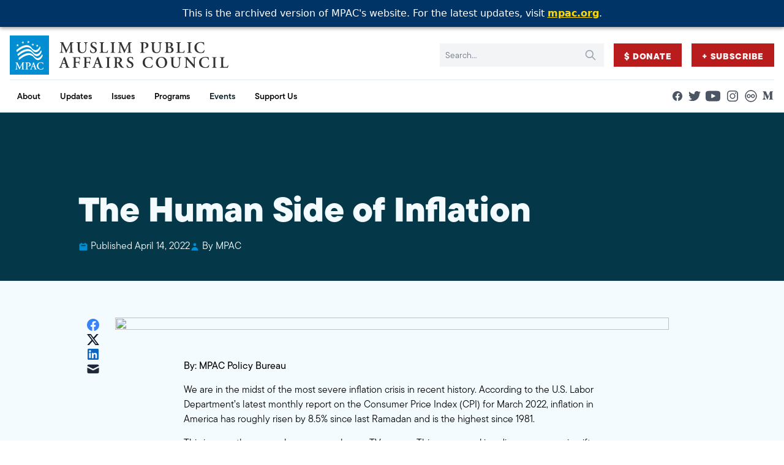

--- FILE ---
content_type: text/html; charset=UTF-8
request_url: https://archive.mpac.org/article/the-human-side-of-inflation/
body_size: 18318
content:
<!-- This page is cached by the Hummingbird Performance plugin v3.16.0 - https://wordpress.org/plugins/hummingbird-performance/. -->
<!doctype html>
<html lang="en-US">
<head>
    <meta charset="UTF-8" />
    <meta name="description" content="Improving public understanding and policies that impact American Muslims by engaging our government, media &amp; communities">
    <link rel="stylesheet" href="https://archive.mpac.org/wp-content/themes/mpac/static/theme.css" type="text/css" media="screen" />
    <meta http-equiv="Content-Type" content="text/html; charset=UTF-8" />
    <meta http-equiv="X-UA-Compatible" content="IE=edge">
    <meta name="viewport" content="width=device-width, initial-scale=1">
    <link rel="author" href="https://archive.mpac.org/wp-content/themes/mpac/humans.txt" />
    <link rel="profile" href="http://gmpg.org/xfn/11">
    <script src="https://archive.mpac.org/wp-content/themes/mpac/js/alpine-xo.js" defer></script>
    <script src="https://archive.mpac.org/wp-content/themes/mpac/js/alpine.js" defer></script>
    <meta name='robots' content='index, follow, max-image-preview:large, max-snippet:-1, max-video-preview:-1' />
	<style>img:is([sizes="auto" i], [sizes^="auto," i]) { contain-intrinsic-size: 3000px 1500px }</style>
	
	<!-- This site is optimized with the Yoast SEO Premium plugin v26.1 (Yoast SEO v26.1.1) - https://yoast.com/wordpress/plugins/seo/ -->
	<title>The Human Side of Inflation - Muslim Public Affairs Council</title>
	<link rel="canonical" href="https://archive.mpac.org/article/the-human-side-of-inflation/" />
	<meta property="og:locale" content="en_US" />
	<meta property="og:type" content="article" />
	<meta property="og:title" content="The Human Side of Inflation" />
	<meta property="og:description" content="By: MPAC Policy&nbsp;Bureau We are in the midst of the most severe inflation crisis in recent history. According to the U.S. Labor Department’s latest monthly report on the Consumer Price Index (CPI) for March 2022, inflation in America has roughly risen by 8.5% since last Ramadan and is the highest since 1981. This is more [&hellip;]" />
	<meta property="og:url" content="https://archive.mpac.org/article/the-human-side-of-inflation/" />
	<meta property="og:site_name" content="Muslim Public Affairs Council" />
	<meta property="article:publisher" content="https://www.facebook.com/mpacnational" />
	<meta property="article:published_time" content="2022-04-14T00:00:00+00:00" />
	<meta property="article:modified_time" content="2025-08-18T18:45:56+00:00" />
	<meta property="og:image" content="https://archive.mpac.org/wp-content/uploads/MPAC-Short-BlueBlack.png" />
	<meta property="og:image:width" content="3381" />
	<meta property="og:image:height" content="1441" />
	<meta property="og:image:type" content="image/png" />
	<meta name="author" content="MPAC" />
	<meta name="twitter:card" content="summary_large_image" />
	<meta name="twitter:creator" content="@mpac_national" />
	<meta name="twitter:site" content="@mpac_national" />
	<meta name="twitter:label1" content="Written by" />
	<meta name="twitter:data1" content="MPAC" />
	<meta name="twitter:label2" content="Est. reading time" />
	<meta name="twitter:data2" content="3 minutes" />
	<script type="application/ld+json" class="yoast-schema-graph">{"@context":"https://schema.org","@graph":[{"@type":"Article","@id":"https://archive.mpac.org/article/the-human-side-of-inflation/#article","isPartOf":{"@id":"https://archive.mpac.org/article/the-human-side-of-inflation/"},"author":[{"@id":"https://archive.mpac.org/#/schema/person/652c5f98509f1bf162335e646d4ee6a2"}],"headline":"The Human Side of Inflation","datePublished":"2022-04-14T00:00:00+00:00","dateModified":"2025-08-18T18:45:56+00:00","mainEntityOfPage":{"@id":"https://archive.mpac.org/article/the-human-side-of-inflation/"},"wordCount":612,"commentCount":0,"publisher":{"@id":"https://archive.mpac.org/#organization"},"articleSection":["Articles"],"inLanguage":"en-US","copyrightYear":"2022","copyrightHolder":{"@id":"https://archive.mpac.org/#organization"}},{"@type":"WebPage","@id":"https://archive.mpac.org/article/the-human-side-of-inflation/","url":"https://archive.mpac.org/article/the-human-side-of-inflation/","name":"The Human Side of Inflation - Muslim Public Affairs Council","isPartOf":{"@id":"https://archive.mpac.org/#website"},"datePublished":"2022-04-14T00:00:00+00:00","dateModified":"2025-08-18T18:45:56+00:00","breadcrumb":{"@id":"https://archive.mpac.org/article/the-human-side-of-inflation/#breadcrumb"},"inLanguage":"en-US","potentialAction":[{"@type":"ReadAction","target":["https://archive.mpac.org/article/the-human-side-of-inflation/"]}]},{"@type":"BreadcrumbList","@id":"https://archive.mpac.org/article/the-human-side-of-inflation/#breadcrumb","itemListElement":[{"@type":"ListItem","position":1,"name":"Home","item":"https://archive.mpac.org/"},{"@type":"ListItem","position":2,"name":"Blog","item":"https://archive.mpac.org/blog/"},{"@type":"ListItem","position":3,"name":"Articles","item":"https://archive.mpac.org/category/article/"},{"@type":"ListItem","position":4,"name":"The Human Side of Inflation"}]},{"@type":"WebSite","@id":"https://archive.mpac.org/#website","url":"https://archive.mpac.org/","name":"Muslim Public Affairs Council","description":"Improving public understanding and policies that impact American Muslims by engaging our government, media &amp; communities","publisher":{"@id":"https://archive.mpac.org/#organization"},"alternateName":"MPAC","potentialAction":[{"@type":"SearchAction","target":{"@type":"EntryPoint","urlTemplate":"https://archive.mpac.org/?s={search_term_string}"},"query-input":{"@type":"PropertyValueSpecification","valueRequired":true,"valueName":"search_term_string"}}],"inLanguage":"en-US"},{"@type":"Organization","@id":"https://archive.mpac.org/#organization","name":"Muslim Public Affairs Council","alternateName":"MPAC","url":"https://archive.mpac.org/","logo":{"@type":"ImageObject","inLanguage":"en-US","@id":"https://archive.mpac.org/#/schema/logo/image/","url":"https://www.mpac.org/wp-content/uploads/favicon-blue.png","contentUrl":"https://www.mpac.org/wp-content/uploads/favicon-blue.png","width":512,"height":512,"caption":"Muslim Public Affairs Council"},"image":{"@id":"https://archive.mpac.org/#/schema/logo/image/"},"sameAs":["https://www.facebook.com/mpacnational","https://x.com/mpac_national","http://www.youtube.com/@mpac","http://instagram.com/mpac_national","https://flickr.com/photos/mpac_national","https://medium.com/@mpac"]},{"@type":"Person","@id":"https://archive.mpac.org/#/schema/person/652c5f98509f1bf162335e646d4ee6a2","name":"MPAC","sameAs":["http://mpac.org"]}]}</script>
	<!-- / Yoast SEO Premium plugin. -->


<link rel='dns-prefetch' href='//www.googletagmanager.com' />
<link href='//hb.wpmucdn.com' rel='preconnect' />
<link rel="alternate" type="application/rss+xml" title="Muslim Public Affairs Council &raquo; Feed" href="https://archive.mpac.org/feed/" />
<link rel="alternate" type="application/rss+xml" title="Muslim Public Affairs Council &raquo; Comments Feed" href="https://archive.mpac.org/comments/feed/" />
<link rel="alternate" type="application/rss+xml" title="Muslim Public Affairs Council &raquo; The Human Side of Inflation Comments Feed" href="https://archive.mpac.org/article/the-human-side-of-inflation/feed/" />
		<style>
			.lazyload,
			.lazyloading {
				max-width: 100%;
			}
		</style>
		<link rel='stylesheet' id='wp-block-library-css' href='https://archive.mpac.org/wp-includes/css/dist/block-library/style.min.css' type='text/css' media='all' />
<style id='classic-theme-styles-inline-css' type='text/css'>
/*! This file is auto-generated */
.wp-block-button__link{color:#fff;background-color:#32373c;border-radius:9999px;box-shadow:none;text-decoration:none;padding:calc(.667em + 2px) calc(1.333em + 2px);font-size:1.125em}.wp-block-file__button{background:#32373c;color:#fff;text-decoration:none}
</style>
<style id='co-authors-plus-coauthors-style-inline-css' type='text/css'>
.wp-block-co-authors-plus-coauthors.is-layout-flow [class*=wp-block-co-authors-plus]{display:inline}

</style>
<style id='co-authors-plus-avatar-style-inline-css' type='text/css'>
.wp-block-co-authors-plus-avatar :where(img){height:auto;max-width:100%;vertical-align:bottom}.wp-block-co-authors-plus-coauthors.is-layout-flow .wp-block-co-authors-plus-avatar :where(img){vertical-align:middle}.wp-block-co-authors-plus-avatar:is(.alignleft,.alignright){display:table}.wp-block-co-authors-plus-avatar.aligncenter{display:table;margin-inline:auto}

</style>
<style id='co-authors-plus-image-style-inline-css' type='text/css'>
.wp-block-co-authors-plus-image{margin-bottom:0}.wp-block-co-authors-plus-image :where(img){height:auto;max-width:100%;vertical-align:bottom}.wp-block-co-authors-plus-coauthors.is-layout-flow .wp-block-co-authors-plus-image :where(img){vertical-align:middle}.wp-block-co-authors-plus-image:is(.alignfull,.alignwide) :where(img){width:100%}.wp-block-co-authors-plus-image:is(.alignleft,.alignright){display:table}.wp-block-co-authors-plus-image.aligncenter{display:table;margin-inline:auto}

</style>
<style id='safe-svg-svg-icon-style-inline-css' type='text/css'>
.safe-svg-cover{text-align:center}.safe-svg-cover .safe-svg-inside{display:inline-block;max-width:100%}.safe-svg-cover svg{fill:currentColor;height:100%;max-height:100%;max-width:100%;width:100%}

</style>
<style id='global-styles-inline-css' type='text/css'>
:root{--wp--preset--aspect-ratio--square: 1;--wp--preset--aspect-ratio--4-3: 4/3;--wp--preset--aspect-ratio--3-4: 3/4;--wp--preset--aspect-ratio--3-2: 3/2;--wp--preset--aspect-ratio--2-3: 2/3;--wp--preset--aspect-ratio--16-9: 16/9;--wp--preset--aspect-ratio--9-16: 9/16;--wp--preset--color--black: #000000;--wp--preset--color--cyan-bluish-gray: #abb8c3;--wp--preset--color--white: #ffffff;--wp--preset--color--pale-pink: #f78da7;--wp--preset--color--vivid-red: #cf2e2e;--wp--preset--color--luminous-vivid-orange: #ff6900;--wp--preset--color--luminous-vivid-amber: #fcb900;--wp--preset--color--light-green-cyan: #7bdcb5;--wp--preset--color--vivid-green-cyan: #00d084;--wp--preset--color--pale-cyan-blue: #8ed1fc;--wp--preset--color--vivid-cyan-blue: #0693e3;--wp--preset--color--vivid-purple: #9b51e0;--wp--preset--gradient--vivid-cyan-blue-to-vivid-purple: linear-gradient(135deg,rgba(6,147,227,1) 0%,rgb(155,81,224) 100%);--wp--preset--gradient--light-green-cyan-to-vivid-green-cyan: linear-gradient(135deg,rgb(122,220,180) 0%,rgb(0,208,130) 100%);--wp--preset--gradient--luminous-vivid-amber-to-luminous-vivid-orange: linear-gradient(135deg,rgba(252,185,0,1) 0%,rgba(255,105,0,1) 100%);--wp--preset--gradient--luminous-vivid-orange-to-vivid-red: linear-gradient(135deg,rgba(255,105,0,1) 0%,rgb(207,46,46) 100%);--wp--preset--gradient--very-light-gray-to-cyan-bluish-gray: linear-gradient(135deg,rgb(238,238,238) 0%,rgb(169,184,195) 100%);--wp--preset--gradient--cool-to-warm-spectrum: linear-gradient(135deg,rgb(74,234,220) 0%,rgb(151,120,209) 20%,rgb(207,42,186) 40%,rgb(238,44,130) 60%,rgb(251,105,98) 80%,rgb(254,248,76) 100%);--wp--preset--gradient--blush-light-purple: linear-gradient(135deg,rgb(255,206,236) 0%,rgb(152,150,240) 100%);--wp--preset--gradient--blush-bordeaux: linear-gradient(135deg,rgb(254,205,165) 0%,rgb(254,45,45) 50%,rgb(107,0,62) 100%);--wp--preset--gradient--luminous-dusk: linear-gradient(135deg,rgb(255,203,112) 0%,rgb(199,81,192) 50%,rgb(65,88,208) 100%);--wp--preset--gradient--pale-ocean: linear-gradient(135deg,rgb(255,245,203) 0%,rgb(182,227,212) 50%,rgb(51,167,181) 100%);--wp--preset--gradient--electric-grass: linear-gradient(135deg,rgb(202,248,128) 0%,rgb(113,206,126) 100%);--wp--preset--gradient--midnight: linear-gradient(135deg,rgb(2,3,129) 0%,rgb(40,116,252) 100%);--wp--preset--font-size--small: 13px;--wp--preset--font-size--medium: 20px;--wp--preset--font-size--large: 36px;--wp--preset--font-size--x-large: 42px;--wp--preset--spacing--20: 0.44rem;--wp--preset--spacing--30: 0.67rem;--wp--preset--spacing--40: 1rem;--wp--preset--spacing--50: 1.5rem;--wp--preset--spacing--60: 2.25rem;--wp--preset--spacing--70: 3.38rem;--wp--preset--spacing--80: 5.06rem;--wp--preset--shadow--natural: 6px 6px 9px rgba(0, 0, 0, 0.2);--wp--preset--shadow--deep: 12px 12px 50px rgba(0, 0, 0, 0.4);--wp--preset--shadow--sharp: 6px 6px 0px rgba(0, 0, 0, 0.2);--wp--preset--shadow--outlined: 6px 6px 0px -3px rgba(255, 255, 255, 1), 6px 6px rgba(0, 0, 0, 1);--wp--preset--shadow--crisp: 6px 6px 0px rgba(0, 0, 0, 1);}:where(.is-layout-flex){gap: 0.5em;}:where(.is-layout-grid){gap: 0.5em;}body .is-layout-flex{display: flex;}.is-layout-flex{flex-wrap: wrap;align-items: center;}.is-layout-flex > :is(*, div){margin: 0;}body .is-layout-grid{display: grid;}.is-layout-grid > :is(*, div){margin: 0;}:where(.wp-block-columns.is-layout-flex){gap: 2em;}:where(.wp-block-columns.is-layout-grid){gap: 2em;}:where(.wp-block-post-template.is-layout-flex){gap: 1.25em;}:where(.wp-block-post-template.is-layout-grid){gap: 1.25em;}.has-black-color{color: var(--wp--preset--color--black) !important;}.has-cyan-bluish-gray-color{color: var(--wp--preset--color--cyan-bluish-gray) !important;}.has-white-color{color: var(--wp--preset--color--white) !important;}.has-pale-pink-color{color: var(--wp--preset--color--pale-pink) !important;}.has-vivid-red-color{color: var(--wp--preset--color--vivid-red) !important;}.has-luminous-vivid-orange-color{color: var(--wp--preset--color--luminous-vivid-orange) !important;}.has-luminous-vivid-amber-color{color: var(--wp--preset--color--luminous-vivid-amber) !important;}.has-light-green-cyan-color{color: var(--wp--preset--color--light-green-cyan) !important;}.has-vivid-green-cyan-color{color: var(--wp--preset--color--vivid-green-cyan) !important;}.has-pale-cyan-blue-color{color: var(--wp--preset--color--pale-cyan-blue) !important;}.has-vivid-cyan-blue-color{color: var(--wp--preset--color--vivid-cyan-blue) !important;}.has-vivid-purple-color{color: var(--wp--preset--color--vivid-purple) !important;}.has-black-background-color{background-color: var(--wp--preset--color--black) !important;}.has-cyan-bluish-gray-background-color{background-color: var(--wp--preset--color--cyan-bluish-gray) !important;}.has-white-background-color{background-color: var(--wp--preset--color--white) !important;}.has-pale-pink-background-color{background-color: var(--wp--preset--color--pale-pink) !important;}.has-vivid-red-background-color{background-color: var(--wp--preset--color--vivid-red) !important;}.has-luminous-vivid-orange-background-color{background-color: var(--wp--preset--color--luminous-vivid-orange) !important;}.has-luminous-vivid-amber-background-color{background-color: var(--wp--preset--color--luminous-vivid-amber) !important;}.has-light-green-cyan-background-color{background-color: var(--wp--preset--color--light-green-cyan) !important;}.has-vivid-green-cyan-background-color{background-color: var(--wp--preset--color--vivid-green-cyan) !important;}.has-pale-cyan-blue-background-color{background-color: var(--wp--preset--color--pale-cyan-blue) !important;}.has-vivid-cyan-blue-background-color{background-color: var(--wp--preset--color--vivid-cyan-blue) !important;}.has-vivid-purple-background-color{background-color: var(--wp--preset--color--vivid-purple) !important;}.has-black-border-color{border-color: var(--wp--preset--color--black) !important;}.has-cyan-bluish-gray-border-color{border-color: var(--wp--preset--color--cyan-bluish-gray) !important;}.has-white-border-color{border-color: var(--wp--preset--color--white) !important;}.has-pale-pink-border-color{border-color: var(--wp--preset--color--pale-pink) !important;}.has-vivid-red-border-color{border-color: var(--wp--preset--color--vivid-red) !important;}.has-luminous-vivid-orange-border-color{border-color: var(--wp--preset--color--luminous-vivid-orange) !important;}.has-luminous-vivid-amber-border-color{border-color: var(--wp--preset--color--luminous-vivid-amber) !important;}.has-light-green-cyan-border-color{border-color: var(--wp--preset--color--light-green-cyan) !important;}.has-vivid-green-cyan-border-color{border-color: var(--wp--preset--color--vivid-green-cyan) !important;}.has-pale-cyan-blue-border-color{border-color: var(--wp--preset--color--pale-cyan-blue) !important;}.has-vivid-cyan-blue-border-color{border-color: var(--wp--preset--color--vivid-cyan-blue) !important;}.has-vivid-purple-border-color{border-color: var(--wp--preset--color--vivid-purple) !important;}.has-vivid-cyan-blue-to-vivid-purple-gradient-background{background: var(--wp--preset--gradient--vivid-cyan-blue-to-vivid-purple) !important;}.has-light-green-cyan-to-vivid-green-cyan-gradient-background{background: var(--wp--preset--gradient--light-green-cyan-to-vivid-green-cyan) !important;}.has-luminous-vivid-amber-to-luminous-vivid-orange-gradient-background{background: var(--wp--preset--gradient--luminous-vivid-amber-to-luminous-vivid-orange) !important;}.has-luminous-vivid-orange-to-vivid-red-gradient-background{background: var(--wp--preset--gradient--luminous-vivid-orange-to-vivid-red) !important;}.has-very-light-gray-to-cyan-bluish-gray-gradient-background{background: var(--wp--preset--gradient--very-light-gray-to-cyan-bluish-gray) !important;}.has-cool-to-warm-spectrum-gradient-background{background: var(--wp--preset--gradient--cool-to-warm-spectrum) !important;}.has-blush-light-purple-gradient-background{background: var(--wp--preset--gradient--blush-light-purple) !important;}.has-blush-bordeaux-gradient-background{background: var(--wp--preset--gradient--blush-bordeaux) !important;}.has-luminous-dusk-gradient-background{background: var(--wp--preset--gradient--luminous-dusk) !important;}.has-pale-ocean-gradient-background{background: var(--wp--preset--gradient--pale-ocean) !important;}.has-electric-grass-gradient-background{background: var(--wp--preset--gradient--electric-grass) !important;}.has-midnight-gradient-background{background: var(--wp--preset--gradient--midnight) !important;}.has-small-font-size{font-size: var(--wp--preset--font-size--small) !important;}.has-medium-font-size{font-size: var(--wp--preset--font-size--medium) !important;}.has-large-font-size{font-size: var(--wp--preset--font-size--large) !important;}.has-x-large-font-size{font-size: var(--wp--preset--font-size--x-large) !important;}
:where(.wp-block-post-template.is-layout-flex){gap: 1.25em;}:where(.wp-block-post-template.is-layout-grid){gap: 1.25em;}
:where(.wp-block-columns.is-layout-flex){gap: 2em;}:where(.wp-block-columns.is-layout-grid){gap: 2em;}
:root :where(.wp-block-pullquote){font-size: 1.5em;line-height: 1.6;}
</style>

<!-- Google tag (gtag.js) snippet added by Site Kit -->
<!-- Google Analytics snippet added by Site Kit -->
<!-- Google Ads snippet added by Site Kit -->
<script type="text/javascript" src="https://www.googletagmanager.com/gtag/js?id=GT-NNVP8SZT" id="google_gtagjs-js" async></script>
<script type="text/javascript" id="google_gtagjs-js-after">
/* <![CDATA[ */
window.dataLayer = window.dataLayer || [];function gtag(){dataLayer.push(arguments);}
gtag("set","linker",{"domains":["archive.mpac.org"]});
gtag("js", new Date());
gtag("set", "developer_id.dZTNiMT", true);
gtag("config", "GT-NNVP8SZT");
gtag("config", "AW-781263969");
 window._googlesitekit = window._googlesitekit || {}; window._googlesitekit.throttledEvents = []; window._googlesitekit.gtagEvent = (name, data) => { var key = JSON.stringify( { name, data } ); if ( !! window._googlesitekit.throttledEvents[ key ] ) { return; } window._googlesitekit.throttledEvents[ key ] = true; setTimeout( () => { delete window._googlesitekit.throttledEvents[ key ]; }, 5 ); gtag( "event", name, { ...data, event_source: "site-kit" } ); }; 
/* ]]> */
</script>
<link rel="https://api.w.org/" href="https://archive.mpac.org/wp-json/" /><link rel="alternate" title="JSON" type="application/json" href="https://archive.mpac.org/wp-json/wp/v2/posts/701" /><link rel="EditURI" type="application/rsd+xml" title="RSD" href="https://archive.mpac.org/xmlrpc.php?rsd" />
<meta name="generator" content="WordPress 6.8.3" />
<link rel='shortlink' href='https://archive.mpac.org/?p=701' />
<link rel="alternate" title="oEmbed (JSON)" type="application/json+oembed" href="https://archive.mpac.org/wp-json/oembed/1.0/embed?url=https%3A%2F%2Farchive.mpac.org%2Farticle%2Fthe-human-side-of-inflation%2F" />
<link rel="alternate" title="oEmbed (XML)" type="text/xml+oembed" href="https://archive.mpac.org/wp-json/oembed/1.0/embed?url=https%3A%2F%2Farchive.mpac.org%2Farticle%2Fthe-human-side-of-inflation%2F&#038;format=xml" />
<meta name="generator" content="Site Kit by Google 1.162.0" /><style>
  #mpac-archive-banner{
    position:fixed;top:0;left:0;right:0;width:100%;
    background:#003366;color:#fff;text-align:center;
    padding:10px 8px;font-family:system-ui,-apple-system,Segoe UI,Roboto,Helvetica,Arial,sans-serif;
    z-index:10050; /* above sticky header */
    box-shadow:0 2px 6px rgba(0,0,0,.15);
  }
  #mpac-archive-banner a{color:#ffd700;text-decoration:underline;font-weight:600}
  #mpac-archive-banner a:hover{color:#fff}
  body.admin-bar #mpac-archive-banner{ top:32px; } /* below WP admin bar when logged in */
</style>

<div id="mpac-archive-banner">
  This is the archived version of MPAC's website. For the latest updates, visit
  <a href="https://www.mpac.org" target="_blank" rel="noopener">mpac.org</a>.
</div>

<script>
  (function(){
    // push page content down so the fixed banner doesn't cover it
    function bump(){
      var b=document.getElementById('mpac-archive-banner');
      if(!b) return;
      var h=b.offsetHeight||50;
      if(!document.body.classList.contains('admin-bar')){
        document.body.style.marginTop=h+'px';
      }else{
        document.body.style.marginTop=(h+32)+'px';
      }
    }
    if(document.readyState!=='loading') bump(); else document.addEventListener('DOMContentLoaded', bump);
    window.addEventListener('resize', bump);
  })();
</script>
		<script>
			document.documentElement.className = document.documentElement.className.replace('no-js', 'js');
		</script>
		<script>
			document.addEventListener( "DOMContentLoaded", function() {
				var div, i,
					youtubePlayers = document.getElementsByClassName( "video-seo-youtube-player" );
				for ( i = 0; i < youtubePlayers.length; i++ ) {
					div = document.createElement( "div" );
					div.className = "video-seo-youtube-embed-loader";
					div.setAttribute( "data-id", youtubePlayers[ i ].dataset.id );
					div.setAttribute( "tabindex", "0" );
					div.setAttribute( "role", "button" );
					div.setAttribute(
						"aria-label", "Load YouTube video"
					);
					div.innerHTML = videoSEOGenerateYouTubeThumbnail( youtubePlayers[ i ].dataset.id );
					div.addEventListener( "click", videoSEOGenerateYouTubeIframe );
					div.addEventListener( "keydown", videoSEOYouTubeThumbnailHandleKeydown );
					div.addEventListener( "keyup", videoSEOYouTubeThumbnailHandleKeyup );
					youtubePlayers[ i ].appendChild( div );
				}
			} );

			function videoSEOGenerateYouTubeThumbnail( id ) {
				var thumbnail = '<picture class="video-seo-youtube-picture">\n' +
					'<source class="video-seo-source-to-maybe-replace" media="(min-width: 801px)" srcset="https://i.ytimg.com/vi/' + id + '/maxresdefault.jpg" >\n' +
					'<source class="video-seo-source-hq" media="(max-width: 800px)" srcset="https://i.ytimg.com/vi/' + id + '/hqdefault.jpg">\n' +
					'<img onload="videoSEOMaybeReplaceMaxResSourceWithHqSource( event );" src="https://i.ytimg.com/vi/' + id + '/hqdefault.jpg" width="480" height="360" loading="eager" alt="">\n' +
					'</picture>\n',
					play = '<div class="video-seo-youtube-player-play"></div>';
				return thumbnail.replace( "ID", id ) + play;
			}

			function videoSEOMaybeReplaceMaxResSourceWithHqSource( event ) {
				var sourceMaxRes,
					sourceHighQuality,
					loadedThumbnail = event.target,
					parent = loadedThumbnail.parentNode;

				if ( loadedThumbnail.naturalWidth < 150 ) {
					sourceMaxRes = parent.querySelector(".video-seo-source-to-maybe-replace");
					sourceHighQuality = parent.querySelector(".video-seo-source-hq");
					sourceMaxRes.srcset = sourceHighQuality.srcset;
					parent.className = "video-seo-youtube-picture video-seo-youtube-picture-replaced-srcset";
				}
			}

			function videoSEOYouTubeThumbnailHandleKeydown( event ) {
				if ( event.keyCode !== 13 && event.keyCode !== 32 ) {
					return;
				}

				if ( event.keyCode === 13 ) {
					videoSEOGenerateYouTubeIframe( event );
				}

				if ( event.keyCode === 32 ) {
					event.preventDefault();
				}
			}

			function videoSEOYouTubeThumbnailHandleKeyup( event ) {
				if ( event.keyCode !== 32 ) {
					return;
				}

				videoSEOGenerateYouTubeIframe( event );
			}

			function videoSEOGenerateYouTubeIframe( event ) {
				var el = ( event.type === "click" ) ? this : event.target,
					iframe = document.createElement( "iframe" );

				iframe.setAttribute( "src", "https://www.youtube.com/embed/" + el.dataset.id + "?autoplay=1&enablejsapi=1&origin=https%3A%2F%2Farchive.mpac.org" );
				iframe.setAttribute( "frameborder", "0" );
				iframe.setAttribute( "allowfullscreen", "1" );
				iframe.setAttribute( "allow", "accelerometer; autoplay; clipboard-write; encrypted-media; gyroscope; picture-in-picture" );
				el.parentNode.replaceChild( iframe, el );
			}
		</script><link rel="icon" href="https://archive.mpac.org/wp-content/uploads/cropped-favicon-blue-32x32.png" sizes="32x32" />
<link rel="icon" href="https://archive.mpac.org/wp-content/uploads/cropped-favicon-blue-192x192.png" sizes="192x192" />
<link rel="apple-touch-icon" href="https://archive.mpac.org/wp-content/uploads/cropped-favicon-blue-180x180.png" />
<meta name="msapplication-TileImage" content="https://archive.mpac.org/wp-content/uploads/cropped-favicon-blue-270x270.png" />
		<style type="text/css" id="wp-custom-css">
			.vv-action-banner {
	display: none;
}

.subscribe {
	background-color:#008dd2;
}

.grid_images.wp-block-columns {
 	gap: 4%;
}
.grid_images.wp-block-columns figure {
	margin-top: 0;
  margin-bottom: 3.6%;
}

@media (max-width: 768px) {
.text-3xl {
    font-size: 1.875rem;
    line-height: 2.75rem;
}

h1:not([style*="size"]) {
    font-size: 39px !important;
}
}		</style>
		

    <!-- Google tag (gtag.js) -->
<script async src="https://www.googletagmanager.com/gtag/js?id=G-BSL5JXW39C"></script>
<script>
  window.dataLayer = window.dataLayer || [];
  function gtag(){dataLayer.push(arguments);}
  gtag('js', new Date());

  gtag('config', 'G-BSL5JXW39C');
  gtag('config', 'UA-458135-1');
</script>

<script src="https://cdn.jsdelivr.net/npm/js-cookie@3.0.1/dist/js.cookie.min.js"></script>

    <link media="print" onload="this.onload=null;this.removeAttribute('media');" href="https://use.typekit.net/oqb1yxo.css" rel="stylesheet" />

    <noscript>
        <link href="https://use.typekit.net/oqb1yxo.css" rel="stylesheet" />
    </noscript>    
    
    <script type="text/javascript" src="https://mpac.hasnainsyed.online/wp-includes/js/jquery/jquery.min.js" id="jquery-core-js2"></script>
<script type="text/javascript" src="https://mpac.hasnainsyed.online/wp-includes/js/jquery/jquery-migrate.min.js" id="jquery-migrate-js2"></script>
    
    <!-- Custom -->
    <link rel="stylesheet" href="https://use.typekit.net/zeo2qzs.css">
    <link rel="stylesheet" href="https://archive.mpac.org/wp-content/themes/mpac/style.css?v=1964536687">
    
    <script src="https://cdnjs.cloudflare.com/ajax/libs/slick-carousel/1.9.0/slick.min.js"></script>
    <link rel="stylesheet" href="https://cdnjs.cloudflare.com/ajax/libs/slick-carousel/1.9.0/slick.min.css" />			</head>

	<body class="wp-singular post-template-default single single-post postid-701 single-format-standard wp-custom-logo wp-theme-mpac">
		    <div id="mpac-archive-banner">
      This is the archived version of MPAC's website. For the latest updates, visit
      <a href="https://www.mpac.org" target="_blank" rel="noopener">mpac.org</a>.
    </div>
    <style>
      #mpac-archive-banner {
        position: fixed;
        top: 0;
        left: 0;
        width: 100%;
        background: #003366;
        color: white;
        text-align: center;
        padding: 10px 8px;
        font-family: system-ui, sans-serif;
        z-index: 9999;
        box-shadow: 0 2px 6px rgba(0,0,0,0.15);
      }
      body { margin-top: 50px !important; }
      #mpac-archive-banner a { color: #ffd700; text-decoration: underline; font-weight: 600; }
      #mpac-archive-banner a:hover { color: #fff; }
      body.admin-bar #mpac-archive-banner { top: 32px; } /* pushes it below WP admin bar */
    </style>
    
        <div id="mpac-archive-banner">
  This is the archived version of MPAC's website. For the latest updates, visit
  <a href="https://www.mpac.org" target="_blank" rel="noopener">mpac.org</a>.
</div>
<style>
  #mpac-archive-banner{
    position:fixed;top:0;left:0;right:0;width:100%;
    background:#003366;color:#fff;text-align:center;
    padding:10px 8px;font-family:system-ui,-apple-system,Segoe UI,Roboto,Helvetica,Arial,sans-serif;
    z-index:10050; /* higher than header's z-[9999] */
    box-shadow:0 2px 6px rgba(0,0,0,.15);
  }
  #mpac-archive-banner a{color:#ffd700;text-decoration:underline;font-weight:600}
  #mpac-archive-banner a:hover{color:#fff}
  body.admin-bar #mpac-archive-banner{ top:32px; }
</style>
<script>
  // Push content down to avoid overlap with the fixed banner
  (function(){
    function bump(){
      var b=document.getElementById('mpac-archive-banner');
      if(!b) return;
      var h=b.offsetHeight || 50;
      if(!document.body.classList.contains('admin-bar')){
        document.body.style.marginTop=h+'px';
      }else{
        document.body.style.marginTop=(h+32)+'px';
      }
    }
    if(document.readyState!=='loading') bump(); else document.addEventListener('DOMContentLoaded', bump);
    window.addEventListener('resize', bump);
  })();
</script>
		<a class="sr-only skip-link" href="#content">Skip to content</a>
		
					<div class="sticky top-0 z-[9999] header">
				<header class="relative bg-white border-b border-slate-200" x-data="{'mobileOpen':false}">
	<div class="px-4 mx-auto max-w-7xl md:divide-y md:divide-slate-200">
		<div class="relative flex justify-between min-h-[4rem] xl:py-2">
			<div class="relative z-[9999] flex">
				<div class="flex items-center">
					<a href="https://archive.mpac.org">
													<img class="block w-auto h-[38px] md:h-10 lg:h-12 xl:h-16 hidden-390 not-lazy" width="213" height="38" src="https://archive.mpac.org/wp-content/uploads/logo-full.svg" alt="">
							<img class="hidden w-auto h-[38px] md:h-10 lg:h-12 xl:h-16 block-390 not-lazy" width="213" height="38" src="https://archive.mpac.org/wp-content/themes/mpac/images/mpac-blue-mark.svg" alt="">
																			<span class="text-2xl md:text-3xl sr-only">Muslim Public Affairs Council</span>
											</a>
					<span class="hidden max-w-[9rem] text-sm leading-none flex-wrap break-words mt-1 ml-1 font-serif uppercase font-medium block-390 text-primary-900" aria-hidden="true">Muslim Public Affairs Council</span>
				</div>
			</div>

			<div class="flex items-center justify-end space-x-1 md:space-x-4">
				
                <form role="search" method="get" id="searchform" action="https://archive.mpac.org" class="relative hidden md:block">
    <label for="s" class="sr-only">Search:</label>
    <input type="text" name="s" id="s" class="block w-full p-2 pr-10 text-sm bg-gray-100 border border-transparent md:pr-16 lg:pr-20 text-primary-900 placeholder:text-gray-500 focus:ring-primary-500 focus:border-primary-500" placeholder="Search..." value=""/>
    <div class="absolute inset-y-0 right-0 flex items-center pr-3">
        <button type="submit" id="searchsubmit" class="text-gray-400 hover:text-gray-700">
            <svg xmlns="http://www.w3.org/2000/svg" class="w-5 h-5" fill="none" viewBox="0 0 24 24" stroke="currentColor" stroke-width="2" aria-hidden="true">
                <path stroke-linecap="round" stroke-linejoin="round" d="M21 21l-6-6m2-5a7 7 0 11-14 0 7 7 0 0114 0z" />
            </svg>
        </button>
    </div>
     <input type="hidden" name="post_type" value="post">
</form>

                    <a id="menu-secondary-button" href="?form=give&amount=60" class="text-sm tracking-wider uppercase border border-transparent btn btn-red">
        $ Donate
    </a>
    <a id="menu-secondary-button" href="https://archive.mpac.org/subscribe-to-our-email-sms-list/" class="text-sm tracking-wider uppercase border border-transparent btn btn-red">
        + Subscribe
    </a>


				<div class="relative z-[9999] flex items-center md:hidden">
					<!-- Mobile menu button -->
					<button type="button" x-on:click="mobileOpen = ! mobileOpen" class="inline-flex items-center justify-center p-2 text-gray-400 bg-gray-100 hover:bg-gray-200 hover:text-gray-500 focus:outline-none focus:ring-2 focus:ring-inset focus:ring-primary-500" aria-controls="mobile-menu" aria-expanded="false">
						<span class="sr-only">Toggle Menu</span>

						<svg class="block w-6 h-6" x-show="!mobileOpen" xmlns="http://www.w3.org/2000/svg" fill="none" viewBox="0 0 24 24" stroke-width="2" stroke="currentColor" aria-hidden="true">
							<path stroke-linecap="round" stroke-linejoin="round" d="M4 6h16M4 12h16M4 18h16" />
						</svg>

						<svg class="block w-6 h-6" x-show="mobileOpen" x-cloak xmlns="http://www.w3.org/2000/svg" fill="none" viewBox="0 0 24 24" stroke-width="2" stroke="currentColor" aria-hidden="true">
							<path stroke-linecap="round" stroke-linejoin="round" d="M6 18L18 6M6 6l12 12" />
						</svg>
					</button>
				</div>
			</div>
		</div>

		<div class="hidden md:py-2 md:flex md:justify-between">
			<nav class="flex lg:space-x-2" aria-label="Global">

						<div class="relative flex-shrink-0" x-data="{'dropdownOpen':false}" x-on:mouseleave="dropdownOpen = false">
				<div>
					<a href="https://archive.mpac.org/about/" x-on:mouseover="dropdownOpen = true" x-on:keyup.enter="dropdownOpen = ! dropdownOpen" :class="dropdownOpen ? '!bg-mpac-dark !text-primary-50' : ''" class="z-[10001] inline-flex items-center px-3 py-2 text-sm font-medium transition duration-100 ease-in-out hover:bg-mpac-dark hover:text-primary-900 focus:bg-primary-100 focus:text-primary-900" id="About-button" aria-expanded="false" aria-haspopup="true">
						<span>About</span>
					</a>
				</div>

				<div x-show="dropdownOpen" x-cloak
					x-transition:enter="transition ease-in-out duration-100"
					x-transition:enter-start="opacity-0 -translate-y-2"
					x-transition:enter-end="opacity-100 translate-y-0"
					x-transition:leave="transition ease-in-out duration-100"
					x-transition:leave-start="opacity-100 translate-y-0"
					x-transition:leave-end="opacity-0 -translate-y-2"
					class="absolute left-0 w-max max-w-[12rem] p-2 origin-top-left shadow-lg bg-mpac-dark z-[10000] ring-1 ring-black ring-opacity-5 focus:outline-none"
					role="menu"
					aria-orientation="vertical" 
					aria-labelledby="About-button"
				>
											<a href="https://archive.mpac.org/about/" class="block px-4 py-2 text-sm font-medium text-primary-50 hover:bg-primary-100 hover:text-primary-900" role="menuitem" x-bind:tabindex="dropdownOpen ? '0' : '-1'">
							About MPAC
						</a>
											<a href="https://archive.mpac.org/press/" class="block px-4 py-2 text-sm font-medium text-primary-50 hover:bg-primary-100 hover:text-primary-900" role="menuitem" x-bind:tabindex="dropdownOpen ? '0' : '-1'">
							Press
						</a>
											<a href="https://archive.mpac.org/about/history/" class="block px-4 py-2 text-sm font-medium text-primary-50 hover:bg-primary-100 hover:text-primary-900" role="menuitem" x-bind:tabindex="dropdownOpen ? '0' : '-1'">
							History
						</a>
											<a href="https://archive.mpac.org/about/bureaus/" class="block px-4 py-2 text-sm font-medium text-primary-50 hover:bg-primary-100 hover:text-primary-900" role="menuitem" x-bind:tabindex="dropdownOpen ? '0' : '-1'">
							Bureaus
						</a>
											<a href="https://archive.mpac.org/about/staff-board/" class="block px-4 py-2 text-sm font-medium text-primary-50 hover:bg-primary-100 hover:text-primary-900" role="menuitem" x-bind:tabindex="dropdownOpen ? '0' : '-1'">
							Staff &#038; Board
						</a>
											<a href="https://archive.mpac.org/join-our-team/" class="block px-4 py-2 text-sm font-medium text-primary-50 hover:bg-primary-100 hover:text-primary-900" role="menuitem" x-bind:tabindex="dropdownOpen ? '0' : '-1'">
							Join Our Team
						</a>
											<a href="https://archive.mpac.org/about/finances/" class="block px-4 py-2 text-sm font-medium text-primary-50 hover:bg-primary-100 hover:text-primary-900" role="menuitem" x-bind:tabindex="dropdownOpen ? '0' : '-1'">
							Finances
						</a>
									</div>
			</div>
		
						<div class="relative flex-shrink-0" x-data="{'dropdownOpen':false}" x-on:mouseleave="dropdownOpen = false">
				<div>
					<a href="https://archive.mpac.org/blog/" x-on:mouseover="dropdownOpen = true" x-on:keyup.enter="dropdownOpen = ! dropdownOpen" :class="dropdownOpen ? '!bg-mpac-dark !text-primary-50' : ''" class="z-[10001] inline-flex items-center px-3 py-2 text-sm font-medium transition duration-100 ease-in-out hover:bg-mpac-dark hover:text-primary-900 focus:bg-primary-100 focus:text-primary-900" id="Updates-button" aria-expanded="false" aria-haspopup="true">
						<span>Updates</span>
					</a>
				</div>

				<div x-show="dropdownOpen" x-cloak
					x-transition:enter="transition ease-in-out duration-100"
					x-transition:enter-start="opacity-0 -translate-y-2"
					x-transition:enter-end="opacity-100 translate-y-0"
					x-transition:leave="transition ease-in-out duration-100"
					x-transition:leave-start="opacity-100 translate-y-0"
					x-transition:leave-end="opacity-0 -translate-y-2"
					class="absolute left-0 w-max max-w-[12rem] p-2 origin-top-left shadow-lg bg-mpac-dark z-[10000] ring-1 ring-black ring-opacity-5 focus:outline-none"
					role="menu"
					aria-orientation="vertical" 
					aria-labelledby="Updates-button"
				>
											<a href="https://archive.mpac.org/category/statements/" class="block px-4 py-2 text-sm font-medium text-primary-50 hover:bg-primary-100 hover:text-primary-900" role="menuitem" x-bind:tabindex="dropdownOpen ? '0' : '-1'">
							Statements & Press
						</a>
											<a href="https://archive.mpac.org/category/from-the-president/" class="block px-4 py-2 text-sm font-medium text-primary-50 hover:bg-primary-100 hover:text-primary-900" role="menuitem" x-bind:tabindex="dropdownOpen ? '0' : '-1'">
							From the Desk of the President
						</a>
											<a href="https://archive.mpac.org/category/article/" class="block px-4 py-2 text-sm font-medium text-primary-50 hover:bg-primary-100 hover:text-primary-900" role="menuitem" x-bind:tabindex="dropdownOpen ? '0' : '-1'">
							Articles
						</a>
											<a href="https://archive.mpac.org/category/policy-analysis/" class="block px-4 py-2 text-sm font-medium text-primary-50 hover:bg-primary-100 hover:text-primary-900" role="menuitem" x-bind:tabindex="dropdownOpen ? '0' : '-1'">
							Policy Analysis
						</a>
											<a href="https://archive.mpac.org/category/whitepaper/" class="block px-4 py-2 text-sm font-medium text-primary-50 hover:bg-primary-100 hover:text-primary-900" role="menuitem" x-bind:tabindex="dropdownOpen ? '0' : '-1'">
							White Papers
						</a>
									</div>
			</div>
		
						<div class="relative flex-shrink-0" x-data="{'dropdownOpen':false}" x-on:mouseleave="dropdownOpen = false">
				<div>
					<a href="https://archive.mpac.org/issues/" x-on:mouseover="dropdownOpen = true" x-on:keyup.enter="dropdownOpen = ! dropdownOpen" :class="dropdownOpen ? '!bg-mpac-dark !text-primary-50' : ''" class="z-[10001] inline-flex items-center px-3 py-2 text-sm font-medium transition duration-100 ease-in-out hover:bg-mpac-dark hover:text-primary-900 focus:bg-primary-100 focus:text-primary-900" id="Issues-button" aria-expanded="false" aria-haspopup="true">
						<span>Issues</span>
					</a>
				</div>

				<div x-show="dropdownOpen" x-cloak
					x-transition:enter="transition ease-in-out duration-100"
					x-transition:enter-start="opacity-0 -translate-y-2"
					x-transition:enter-end="opacity-100 translate-y-0"
					x-transition:leave="transition ease-in-out duration-100"
					x-transition:leave-start="opacity-100 translate-y-0"
					x-transition:leave-end="opacity-0 -translate-y-2"
					class="absolute left-0 w-max max-w-[12rem] p-2 origin-top-left shadow-lg bg-mpac-dark z-[10000] ring-1 ring-black ring-opacity-5 focus:outline-none"
					role="menu"
					aria-orientation="vertical" 
					aria-labelledby="Issues-button"
				>
											<a href="https://archive.mpac.org/issues/national-security-and-civil-liberties/" class="block px-4 py-2 text-sm font-medium text-primary-50 hover:bg-primary-100 hover:text-primary-900" role="menuitem" x-bind:tabindex="dropdownOpen ? '0' : '-1'">
							National Security and Civil Liberties
						</a>
											<a href="https://archive.mpac.org/issues/human-security/" class="block px-4 py-2 text-sm font-medium text-primary-50 hover:bg-primary-100 hover:text-primary-900" role="menuitem" x-bind:tabindex="dropdownOpen ? '0' : '-1'">
							Human Security
						</a>
											<a href="https://archive.mpac.org/issues/religious-freedom-and-human-rights/" class="block px-4 py-2 text-sm font-medium text-primary-50 hover:bg-primary-100 hover:text-primary-900" role="menuitem" x-bind:tabindex="dropdownOpen ? '0' : '-1'">
							Religious Freedom and Human Rights
						</a>
											<a href="https://archive.mpac.org/issues/palestine/" class="block px-4 py-2 text-sm font-medium text-primary-50 hover:bg-primary-100 hover:text-primary-900" role="menuitem" x-bind:tabindex="dropdownOpen ? '0' : '-1'">
							Palestine
						</a>
											<a href="https://archive.mpac.org/issues/immigration/" class="block px-4 py-2 text-sm font-medium text-primary-50 hover:bg-primary-100 hover:text-primary-900" role="menuitem" x-bind:tabindex="dropdownOpen ? '0' : '-1'">
							Immigration
						</a>
									</div>
			</div>
		
						<div class="relative flex-shrink-0" x-data="{'dropdownOpen':false}" x-on:mouseleave="dropdownOpen = false">
				<div>
					<a href="https://archive.mpac.org/programs/" x-on:mouseover="dropdownOpen = true" x-on:keyup.enter="dropdownOpen = ! dropdownOpen" :class="dropdownOpen ? '!bg-mpac-dark !text-primary-50' : ''" class="z-[10001] inline-flex items-center px-3 py-2 text-sm font-medium transition duration-100 ease-in-out hover:bg-mpac-dark hover:text-primary-900 focus:bg-primary-100 focus:text-primary-900" id="Programs-button" aria-expanded="false" aria-haspopup="true">
						<span>Programs</span>
					</a>
				</div>

				<div x-show="dropdownOpen" x-cloak
					x-transition:enter="transition ease-in-out duration-100"
					x-transition:enter-start="opacity-0 -translate-y-2"
					x-transition:enter-end="opacity-100 translate-y-0"
					x-transition:leave="transition ease-in-out duration-100"
					x-transition:leave-start="opacity-100 translate-y-0"
					x-transition:leave-end="opacity-0 -translate-y-2"
					class="absolute left-0 w-max max-w-[12rem] p-2 origin-top-left shadow-lg bg-mpac-dark z-[10000] ring-1 ring-black ring-opacity-5 focus:outline-none"
					role="menu"
					aria-orientation="vertical" 
					aria-labelledby="Programs-button"
				>
											<a href="https://archive.mpac.org/programs/the-mustard-seed-project/" class="block px-4 py-2 text-sm font-medium text-primary-50 hover:bg-primary-100 hover:text-primary-900" role="menuitem" x-bind:tabindex="dropdownOpen ? '0' : '-1'">
							The Mustard Seed Project
						</a>
											<a href="https://archive.mpac.org/programs/youth-leadership-program/" class="block px-4 py-2 text-sm font-medium text-primary-50 hover:bg-primary-100 hover:text-primary-900" role="menuitem" x-bind:tabindex="dropdownOpen ? '0' : '-1'">
							Youth Leadership Program
						</a>
									</div>
			</div>
		
						<a href="https://archive.mpac.org/events/" class="inline-flex items-center px-3 py-2 text-sm font-medium transition duration-100 text-primary-900 hover:bg-mpac-dark hover:text-primary-50 focus:bg-primary-100 focus:text-primary-900">Events</a>
		
						<div class="relative flex-shrink-0" x-data="{'dropdownOpen':false}" x-on:mouseleave="dropdownOpen = false">
				<div>
					<a href="https://archive.mpac.org/support-us/" x-on:mouseover="dropdownOpen = true" x-on:keyup.enter="dropdownOpen = ! dropdownOpen" :class="dropdownOpen ? '!bg-mpac-dark !text-primary-50' : ''" class="z-[10001] inline-flex items-center px-3 py-2 text-sm font-medium transition duration-100 ease-in-out hover:bg-mpac-dark hover:text-primary-900 focus:bg-primary-100 focus:text-primary-900" id="Support Us-button" aria-expanded="false" aria-haspopup="true">
						<span>Support Us</span>
					</a>
				</div>

				<div x-show="dropdownOpen" x-cloak
					x-transition:enter="transition ease-in-out duration-100"
					x-transition:enter-start="opacity-0 -translate-y-2"
					x-transition:enter-end="opacity-100 translate-y-0"
					x-transition:leave="transition ease-in-out duration-100"
					x-transition:leave-start="opacity-100 translate-y-0"
					x-transition:leave-end="opacity-0 -translate-y-2"
					class="absolute left-0 w-max max-w-[12rem] p-2 origin-top-left shadow-lg bg-mpac-dark z-[10000] ring-1 ring-black ring-opacity-5 focus:outline-none"
					role="menu"
					aria-orientation="vertical" 
					aria-labelledby="Support Us-button"
				>
											<a href="?form=give&amount=60" class="block px-4 py-2 text-sm font-medium text-primary-50 hover:bg-primary-100 hover:text-primary-900" role="menuitem" x-bind:tabindex="dropdownOpen ? '0' : '-1'">
							Give a Gift
						</a>
											<a href="?form=give&amount=55&recurring=monthly" class="block px-4 py-2 text-sm font-medium text-primary-50 hover:bg-primary-100 hover:text-primary-900" role="menuitem" x-bind:tabindex="dropdownOpen ? '0' : '-1'">
							Monthly Giving
						</a>
											<a href="https://archive.mpac.org/support-us/other-ways-to-give/" class="block px-4 py-2 text-sm font-medium text-primary-50 hover:bg-primary-100 hover:text-primary-900" role="menuitem" x-bind:tabindex="dropdownOpen ? '0' : '-1'">
							Other Ways to Give
						</a>
									</div>
			</div>
		
	</nav>

            <nav class="flex items-center space-x-2" aria-label="Social Media" id="social-media-nav">
    <a href="http://www.facebook.com/mpacnational" class="text-gray-600 transition hover:text-primary-900">
        <svg class="w-5 h-5 text-current" width="24px" height="24px" viewBox="-2 -2 20 20" xmlns="http://www.w3.org/2000/svg">
            <path fill="currentColor" d="M16 8.049c0-4.446-3.582-8.05-8-8.05C3.58 0-.002 3.603-.002 8.05c0 4.017 2.926 7.347 6.75 7.951v-5.625h-2.03V8.05H6.75V6.275c0-2.017 1.195-3.131 3.022-3.131.876 0 1.791.157 1.791.157v1.98h-1.009c-.993 0-1.303.621-1.303 1.258v1.51h2.218l-.354 2.326H9.25V16c3.824-.604 6.75-3.934 6.75-7.951z"/>
        </svg>
        <span class="sr-only">Facebook</span>
    </a>
    <a href="http://twitter.com/mpac_national" class="text-gray-600 transition hover:text-primary-900">
        <svg class="w-5 h-5 text-current" width="24px" height="24px" viewBox="0 0 32 32" xmlns="http://www.w3.org/2000/svg">
            <path fill="currentColor" d="M31.937 6.093c-1.177 0.516-2.437 0.871-3.765 1.032 1.355-0.813 2.391-2.099 2.885-3.631-1.271 0.74-2.677 1.276-4.172 1.579-1.192-1.276-2.896-2.079-4.787-2.079-3.625 0-6.563 2.937-6.563 6.557 0 0.521 0.063 1.021 0.172 1.495-5.453-0.255-10.287-2.875-13.52-6.833-0.568 0.964-0.891 2.084-0.891 3.303 0 2.281 1.161 4.281 2.916 5.457-1.073-0.031-2.083-0.328-2.968-0.817v0.079c0 3.181 2.26 5.833 5.26 6.437-0.547 0.145-1.131 0.229-1.724 0.229-0.421 0-0.823-0.041-1.224-0.115 0.844 2.604 3.26 4.5 6.14 4.557-2.239 1.755-5.077 2.801-8.135 2.801-0.521 0-1.041-0.025-1.563-0.088 2.917 1.86 6.36 2.948 10.079 2.948 12.067 0 18.661-9.995 18.661-18.651 0-0.276 0-0.557-0.021-0.839 1.287-0.917 2.401-2.079 3.281-3.396z"/>
        </svg>
        <span class="sr-only">Twitter</span>
    </a>
    <a href="http://www.youtube.com/user/mpacnational?sub_confirmation=1" class="text-gray-600 transition hover:text-primary-900">
        <svg class="w-6 h-6 text-current" viewBox="0 0 310 310" width="24px" height="24px" xmlns="http://www.w3.org/2000/svg">
            <path fill="currentColor" d="M297.917,64.645c-11.19-13.302-31.85-18.728-71.306-18.728H83.386c-40.359,0-61.369,5.776-72.517,19.938
                C0,79.663,0,100.008,0,128.166v53.669c0,54.551,12.896,82.248,83.386,82.248h143.226c34.216,0,53.176-4.788,65.442-16.527
                C304.633,235.518,310,215.863,310,181.835v-53.669C310,98.471,309.159,78.006,297.917,64.645z M199.021,162.41l-65.038,33.991
                c-1.454,0.76-3.044,1.137-4.632,1.137c-1.798,0-3.592-0.484-5.181-1.446c-2.992-1.813-4.819-5.056-4.819-8.554v-67.764
                c0-3.492,1.822-6.732,4.808-8.546c2.987-1.814,6.702-1.938,9.801-0.328l65.038,33.772c3.309,1.718,5.387,5.134,5.392,8.861
                C204.394,157.263,202.325,160.684,199.021,162.41z"/>
        </svg>  
        <span class="sr-only">YouTube</span>        
    </a>
    <a href="http://instagram.com/mpac_national" class="text-gray-600 transition hover:text-primary-900">
        <svg class="w-6 h-6 text-current" width="24px" height="24px" viewBox="0 0 24 24" xmlns="http://www.w3.org/2000/svg">
            <path fill="currentColor" d="M11.999 7.377a4.623 4.623 0 1 0 0 9.248 4.623 4.623 0 0 0 0-9.248zm0 7.627a3.004 3.004 0 1 1 0-6.008 3.004 3.004 0 0 1 0 6.008z"/><circle fill="currentColor" cx="16.806" cy="7.207" r="1.078"/><path fill="currentColor" d="M20.533 6.111A4.605 4.605 0 0 0 17.9 3.479a6.606 6.606 0 0 0-2.186-.42c-.963-.042-1.268-.054-3.71-.054s-2.755 0-3.71.054a6.554 6.554 0 0 0-2.184.42 4.6 4.6 0 0 0-2.633 2.632 6.585 6.585 0 0 0-.419 2.186c-.043.962-.056 1.267-.056 3.71 0 2.442 0 2.753.056 3.71.015.748.156 1.486.419 2.187a4.61 4.61 0 0 0 2.634 2.632 6.584 6.584 0 0 0 2.185.45c.963.042 1.268.055 3.71.055s2.755 0 3.71-.055a6.615 6.615 0 0 0 2.186-.419 4.613 4.613 0 0 0 2.633-2.633c.263-.7.404-1.438.419-2.186.043-.962.056-1.267.056-3.71s0-2.753-.056-3.71a6.581 6.581 0 0 0-.421-2.217zm-1.218 9.532a5.043 5.043 0 0 1-.311 1.688 2.987 2.987 0 0 1-1.712 1.711 4.985 4.985 0 0 1-1.67.311c-.95.044-1.218.055-3.654.055-2.438 0-2.687 0-3.655-.055a4.96 4.96 0 0 1-1.669-.311 2.985 2.985 0 0 1-1.719-1.711 5.08 5.08 0 0 1-.311-1.669c-.043-.95-.053-1.218-.053-3.654 0-2.437 0-2.686.053-3.655a5.038 5.038 0 0 1 .311-1.687c.305-.789.93-1.41 1.719-1.712a5.01 5.01 0 0 1 1.669-.311c.951-.043 1.218-.055 3.655-.055s2.687 0 3.654.055a4.96 4.96 0 0 1 1.67.311 2.991 2.991 0 0 1 1.712 1.712 5.08 5.08 0 0 1 .311 1.669c.043.951.054 1.218.054 3.655 0 2.436 0 2.698-.043 3.654h-.011z"/>
        </svg>
        <span class="sr-only">Instagram</span>
    </a>
    <a href="https://flickr.com/photos/mpac_national/albums" class="text-gray-600 transition hover:text-primary-900">
        <svg class="w-5 h-5 text-current" width="24px" height="24px" viewBox="-2 -2 56 56" xmlns="http://www.w3.org/2000/svg">
            <path stroke-width="2" stroke="currentColor" d="M26,0C11.663,0,0,11.664,0,26s11.663,26,26,26s26-11.664,26-26S40.337,0,26,0z M26,50C12.767,50,2,39.233,2,26
            S12.767,2,26,2s24,10.767,24,24S39.233,50,26,50z"/>
            <path stroke-width="2" stroke="currentColor" d="M35,18c-4.411,0-8,3.589-8,8s3.589,8,8,8s8-3.589,8-8S39.411,18,35,18z M35,32c-3.309,0-6-2.691-6-6s2.691-6,6-6
            s6,2.691,6,6S38.309,32,35,32z"/>
            <path stroke-width="2" stroke="currentColor" d="M16,18c-4.411,0-8,3.589-8,8s3.589,8,8,8s8-3.589,8-8S20.411,18,16,18z M16,32c-3.309,0-6-2.691-6-6s2.691-6,6-6
            s6,2.691,6,6S19.309,32,16,32z"/>
        </svg>
        <span class="sr-only">Flickr</span>
    </a>
    <a href="https://mpac.medium.com/" class="text-gray-600 transition hover:text-primary-900">
        <svg width="24" height="24" viewbox="0 0 25 28" class="w-5 h-5 text-current" xmlns="http://www.w3.org/2000/svg" fill-rule="evenodd" clip-rule="evenodd">
            <path fill="currentColor" d="M2.846 6.887c.03-.295-.083-.586-.303-.784l-2.24-2.7v-.403h6.958l5.378 11.795 4.728-11.795h6.633v.403l-1.916 1.837c-.165.126-.247.333-.213.538v13.498c-.034.204.048.411.213.537l1.871 1.837v.403h-9.412v-.403l1.939-1.882c.19-.19.19-.246.19-.537v-10.91l-5.389 13.688h-.728l-6.275-13.688v9.174c-.052.385.076.774.347 1.052l2.521 3.058v.404h-7.148v-.404l2.521-3.058c.27-.279.39-.67.325-1.052v-10.608z"/>
        </svg>
        <span class="sr-only">Medium</span>
    </a>
</nav>
		</div>
	</div>
	
	<!-- Mobile menu, show/hide based on menu state. -->
	<nav class="lg:!hidden" x-show="mobileOpen" x-cloak aria-label="Global" id="mobile-menu">
		<div class="px-2 pt-2 pb-3 space-y-1">
            <a href="https://archive.mpac.org/about/" class="block px-3 py-2 text-base font-medium text-primary-900 hover:bg-primary-100 hover:text-primary-900 focus:bg-primary-100 focus:text-primary-900">About</a>
            <a href="https://archive.mpac.org/blog/" class="block px-3 py-2 text-base font-medium text-primary-900 hover:bg-primary-100 hover:text-primary-900 focus:bg-primary-100 focus:text-primary-900">Updates</a>
            <a href="https://archive.mpac.org/issues/" class="block px-3 py-2 text-base font-medium text-primary-900 hover:bg-primary-100 hover:text-primary-900 focus:bg-primary-100 focus:text-primary-900">Issues</a>
            <a href="https://archive.mpac.org/programs/" class="block px-3 py-2 text-base font-medium text-primary-900 hover:bg-primary-100 hover:text-primary-900 focus:bg-primary-100 focus:text-primary-900">Programs</a>
            <a href="https://archive.mpac.org/events/" class="block px-3 py-2 text-base font-medium text-primary-900 hover:bg-primary-100 hover:text-primary-900 focus:bg-primary-100 focus:text-primary-900">Events</a>
            <a href="https://archive.mpac.org/support-us/" class="block px-3 py-2 text-base font-medium text-primary-900 hover:bg-primary-100 hover:text-primary-900 focus:bg-primary-100 focus:text-primary-900">Support Us</a>
    </div>

<form role="search" method="get" id="searchform" action="https://archive.mpac.org" class="relative hidden md:block">
    <label for="s" class="sr-only">Search:</label>
    <input type="text" name="s" id="s" class="block w-full p-2 pr-10 text-sm bg-gray-100 border border-transparent md:pr-16 lg:pr-20 text-primary-900 placeholder:text-gray-500 focus:ring-primary-500 focus:border-primary-500" placeholder="Search..." value=""/>
    <div class="absolute inset-y-0 right-0 flex items-center pr-3">
        <button type="submit" id="searchsubmit" class="text-gray-400 hover:text-gray-700">
            <svg xmlns="http://www.w3.org/2000/svg" class="w-5 h-5" fill="none" viewBox="0 0 24 24" stroke="currentColor" stroke-width="2" aria-hidden="true">
                <path stroke-linecap="round" stroke-linejoin="round" d="M21 21l-6-6m2-5a7 7 0 11-14 0 7 7 0 0114 0z" />
            </svg>
        </button>
    </div>
     <input type="hidden" name="post_type" value="post">
</form>
	</nav>
</header>
			</div>
		
		
	
	
	<section class="post_header relative bg-primary-800">
		<div class="max-w-5xl mx-auto">
			<h1 class="text-primary-50">The Human Side of Inflation</h1>

			<ul class="post_meta">
			<li>
				<svg xmlns="http://www.w3.org/2000/svg" width="16" height="16" viewBox="0 0 16 16" fill="none">
				<path fill-rule="evenodd" clip-rule="evenodd" d="M4.8001 1.59998C4.35827 1.59998 4.0001 1.95815 4.0001 2.39998V3.19998H3.2001C2.31644 3.19998 1.6001 3.91632 1.6001 4.79998V12.8C1.6001 13.6836 2.31644 14.4 3.2001 14.4H12.8001C13.6838 14.4 14.4001 13.6836 14.4001 12.8V4.79998C14.4001 3.91632 13.6838 3.19998 12.8001 3.19998H12.0001V2.39998C12.0001 1.95815 11.6419 1.59998 11.2001 1.59998C10.7583 1.59998 10.4001 1.95815 10.4001 2.39998V3.19998H5.6001V2.39998C5.6001 1.95815 5.24193 1.59998 4.8001 1.59998ZM4.8001 5.59998C4.35827 5.59998 4.0001 5.95815 4.0001 6.39998C4.0001 6.8418 4.35827 7.19998 4.8001 7.19998H11.2001C11.6419 7.19998 12.0001 6.8418 12.0001 6.39998C12.0001 5.95815 11.6419 5.59998 11.2001 5.59998H4.8001Z" fill="#008DD2"/>
				</svg>
				<span>Published April 14, 2022</span>
			</li>
			<li>
				<svg xmlns="http://www.w3.org/2000/svg" width="16" height="16" viewBox="0 0 16 16" fill="none">
				<path d="M8.00039 7.20002C9.32587 7.20002 10.4004 6.12551 10.4004 4.80002C10.4004 3.47454 9.32587 2.40002 8.00039 2.40002C6.67491 2.40002 5.60039 3.47454 5.60039 4.80002C5.60039 6.12551 6.67491 7.20002 8.00039 7.20002Z" fill="#008DD2"/>
				<path d="M2.40039 14.4C2.40039 11.3072 4.9076 8.80002 8.00039 8.80002C11.0932 8.80002 13.6004 11.3072 13.6004 14.4H2.40039Z" fill="#008DD2"/>
				</svg>
				<span>By 
											MPAC 
									</span>
			</li>
			</ul>
		</div>
	</section>
	
	<section class="post_body bg-primary-50">
		<div class="max-w-5xl mx-auto">
			<div class="post_stick_copy">
				<div class="social_sticky">
					<div class="share_icons">
    <a class="flex items-center space-x-1" href="http://www.facebook.com/sharer/sharer.php?u=https%3A%2F%2Farchive.mpac.org%2Farticle%2Fthe-human-side-of-inflation%2F&t=The%20Human%20Side%20of%20Inflation" target="_blank">
        <svg xmlns="http://www.w3.org/2000/svg" width="24" height="24" viewBox="0 0 24 24" fill="none">
        <path fill-rule="evenodd" clip-rule="evenodd" d="M22 12C22 6.477 17.523 2 12 2C6.477 2 2 6.477 2 12C2 16.991 5.657 21.128 10.438 21.878V14.891H7.898V12H10.438V9.797C10.438 7.291 11.93 5.907 14.215 5.907C15.309 5.907 16.453 6.102 16.453 6.102V8.562H15.193C13.95 8.562 13.563 9.333 13.563 10.124V12H16.336L15.893 14.89H13.563V21.878C18.343 21.128 22 16.991 22 12Z" fill="#3B82F6"/>
        </svg>
        <span class="hidden">Share</span>
    </a>
    <a class="flex items-center space-x-1" href="https://twitter.com/intent/tweet?original_referer=https%3A%2F%2Farchive.mpac.org&related=mpac_national&text=https%3A%2F%2Farchive.mpac.org%2Farticle%2Fthe-human-side-of-inflation%2F&via=mpac_national" target="_blank" >
        <svg xmlns="http://www.w3.org/2000/svg" width="24" height="24" viewBox="0 0 24 24" fill="none">
        <path d="M17.7224 3H20.7727L14.0753 10.6258L21.9 20.9703H15.7596L10.952 14.684L5.44818 20.9703H2.39787L9.49316 12.814L2 3H8.29292L12.6363 8.74254L17.7224 3ZM16.6548 19.1799H18.3457L7.40436 4.72409H5.58743L16.6548 19.1799Z" fill="#111827"/>
        </svg>
        <span class="hidden">Tweet</span>
    </a>
    <a class="flex items-center space-x-1" href="https://www.linkedin.com/shareArticle?mini=true&url=https%3A%2F%2Farchive.mpac.org%2Farticle%2Fthe-human-side-of-inflation%2F&title=The%20Human%20Side%20of%20Inflation&summary=By%3A%20MPAC%20Policy%26nbsp%3BBureau%20We%20are%20in%20the%20midst%20of%20the%20most%20severe%20inflation%20crisis%20in%20recent%20history.%20According%20to%20the%20U.S.%20Labor%20Department%E2%80%99s%20latest%20monthly%20report%20on%20the%20Consumer%20Price%20Index%20%28CPI%29%20for%20March%202022%2C%20inflation%20in%20America%20has%20roughly%20risen%20by%208.5%25%20since%20last%20Ramadan%20and%20is%20the%26hellip%3B%20%3Ca%20href%3D%22https%3A%2F%2Farchive.mpac.org%2Farticle%2Fthe-human-side-of-inflation%2F%22%20class%3D%22read-more%22%3ERead%20More%3C%2Fa%3E&source=https://archive.mpac.org" target="_blank">
        <svg xmlns="http://www.w3.org/2000/svg" width="24" height="24" viewBox="0 0 24 24" fill="none">
        <path fill-rule="evenodd" clip-rule="evenodd" d="M3 4.50382C3 4.10498 3.15844 3.72248 3.44046 3.44046C3.72248 3.15844 4.10498 3 4.50382 3H19.4945C19.6922 2.99968 19.888 3.03834 20.0707 3.11378C20.2533 3.18922 20.4194 3.29996 20.5592 3.43964C20.699 3.57933 20.81 3.74522 20.8856 3.92783C20.9612 4.11044 21.0001 4.30617 21 4.50382V19.4945C21.0002 19.6922 20.9614 19.888 20.8859 20.0707C20.8104 20.2534 20.6996 20.4194 20.5598 20.5593C20.4201 20.6991 20.2541 20.81 20.0715 20.8856C19.8888 20.9612 19.6931 21.0001 19.4954 21H4.50382C4.30627 21 4.11065 20.9611 3.92814 20.8855C3.74564 20.8098 3.57982 20.699 3.44017 20.5593C3.30052 20.4195 3.18976 20.2536 3.11424 20.0711C3.03871 19.8886 2.99989 19.6929 3 19.4954V4.50382ZM10.1247 9.86291H12.5621V11.0869C12.9139 10.3833 13.8139 9.75 15.1664 9.75C17.7592 9.75 18.3736 11.1515 18.3736 13.7231V18.4865H15.7497V14.3089C15.7497 12.8444 15.3979 12.018 14.5045 12.018C13.2649 12.018 12.7495 12.909 12.7495 14.3089V18.4865H10.1247V9.86291ZM5.62473 18.3745H8.24945V9.75H5.62473V18.3736V18.3745ZM8.625 6.93709C8.62995 7.16182 8.58996 7.38528 8.50738 7.59435C8.4248 7.80342 8.30129 7.99389 8.1441 8.15457C7.98691 8.31526 7.79921 8.44293 7.59201 8.5301C7.38481 8.61726 7.16229 8.66216 6.9375 8.66216C6.71271 8.66216 6.49019 8.61726 6.28299 8.5301C6.07579 8.44293 5.88809 8.31526 5.7309 8.15457C5.57371 7.99389 5.4502 7.80342 5.36762 7.59435C5.28504 7.38528 5.24505 7.16182 5.25 6.93709C5.25971 6.49597 5.44177 6.07619 5.75718 5.76765C6.07259 5.45911 6.49627 5.28634 6.9375 5.28634C7.37873 5.28634 7.80241 5.45911 8.11782 5.76765C8.43323 6.07619 8.61529 6.49597 8.625 6.93709Z" fill="#0A66C2"/>
        </svg>
        <span class="hidden">Post</span>
    </a>
    <a class="flex items-center space-x-1" href="mailto:?subject=The%20Human%20Side%20of%20Inflation&body=By%3A%20MPAC%20Policy%26nbsp%3BBureau%20We%20are%20in%20the%20midst%20of%20the%20most%20severe%20inflation%20crisis%20in%20recent%20history.%20According%20to%20the%20U.S.%20Labor%20Department%E2%80%99s%20latest%20monthly%20report%20on%20the%20Consumer%20Price%20Index%20%28CPI%29%20for%20March%202022%2C%20inflation%20in%20America%20has%20roughly%20risen%20by%208.5%25%20since%20last%20Ramadan%20and%20is%20the%26hellip%3B%0D%0A%0D%0Ahttps%3A%2F%2Farchive.mpac.org%2Farticle%2Fthe-human-side-of-inflation%2F" target="_blank">
        <svg xmlns="http://www.w3.org/2000/svg" width="24" height="24" viewBox="0 0 24 24" fill="none">
        <path d="M2.4035 7.06085L11.9999 11.8584L21.5963 7.06085C21.5608 6.44938 21.2928 5.87463 20.8473 5.45432C20.4018 5.03401 19.8124 4.79994 19.1999 4.80005H4.7999C4.1874 4.79994 3.59804 5.03401 3.15252 5.45432C2.70699 5.87463 2.43903 6.44938 2.4035 7.06085Z" fill="#1F2937"/>
        <path d="M21.5999 9.74165L11.9999 14.5416L2.3999 9.74165V16.8001C2.3999 17.4366 2.65276 18.047 3.10285 18.4971C3.55293 18.9472 4.16338 19.2001 4.7999 19.2001H19.1999C19.8364 19.2001 20.4469 18.9472 20.897 18.4971C21.347 18.047 21.5999 17.4366 21.5999 16.8001V9.74165Z" fill="#1F2937"/>
        </svg>
        <span class="hidden">Email</span>
    </a>
</div>
				</div>
				<div class="post_copy">
					<figure>
                    
											<img class="object-cover w-full h-full lazyload" data-src="https://www.mpac.org/wp-content/uploads/img-post_placeholder.svg" data-srcset="https://www.mpac.org/wp-content/uploads/img-post_placeholder.svg" src="[data-uri]">
                    						<figcaption></figcaption>
                        
					</figure>
					<article>
						
<p><strong>By: MPAC Policy&nbsp;Bureau</strong></p>



<p id="6b25">We are in the midst of the most severe inflation crisis in recent history. According to the U.S. Labor Department’s latest monthly report on the Consumer Price Index (CPI) for March 2022, inflation in America has roughly risen by 8.5% since last Ramadan and is the <a href="https://www.nytimes.com/2022/04/12/business/economy/inflation-report-march.html" target="_blank" rel="noreferrer noopener">highest</a> since 1981.</p>



<p id="bd49">This is more than a number on a graph on a TV screen. This means making dinner or preparing iftar this month costs significantly more than it did last Ramadan.</p>



<p id="f0e0">While some of us might be blessed with being able to withstand this increase, there are far too many Americans who may have been living paycheck to paycheck, whose ability to put a meal like iftar on the table has greatly diminished. As we attend events at our local mosque after two years of social distancing, and are finally able to pray Jummah as one community, let’s think about the reality that the person next to us may not actually be financially stable enough to provide for their family.</p>



<p id="6b71">Food and energy prices have been the most jarring expenses, with gas prices up by 48% over the past year. Other goods and services have also <a href="https://apnews.com/article/covid-business-health-prices-consumer-492dc7a28dafd65e128ae68c6e74c206" target="_blank" rel="noreferrer noopener">undergone</a> a hike in their price tag, including airline tickets, whose prices have gone by 24%. The burden of these rates, however, vary from household to household.</p>



<p id="018c">While every American no doubt feels the effects of rising prices, low-income individuals and households are unfortunately bearing the brunt of the inflation. Wage increases have not kept up with the rate of increasing costs, <a href="https://www.washingtonpost.com/business/2022/02/13/low-income-high-inflation-inequality/" target="_blank" rel="noreferrer noopener">forcing</a> many Americans to choose between spending on basics like food, utilities, and housing because their incomes can simply no longer cover all such costs.</p>



<p id="3669">For lower income families and individuals, the uptick in prices can be especially hard as they take up a much larger percentage of monthly income as opposed to wealthier families. The World Economic Forum (WEF) <a href="https://www.weforum.org/agenda/2022/01/inflation-inequality-us-income-households" target="_blank" rel="noreferrer noopener">reports</a> that “a family in the lowest 20% of income typically spends around 15% of their budget on groceries — this is nearly 60% more than households in the top 20% of the income distribution.” This indicates that in this current climate, many Americans inherently lack human security.</p>



<p id="3a2a">Human security is a way of thinking about security that focuses on the sanctity of human life and the dignity of every human being– it means that every human being has the right to live free from fear and want. That includes the fear of losing housing and the want for food and basic amenities. Human security, in fact, is a key component of Islam, which places great value on human dignity and human wellbeing.</p>



<p id="1f39">As we break fast this Ramadan and come together to feast and enjoy our meals with our family and community, it behooves us to bear in mind that food is one of the main categories from our proverbial basket of goods impacted by rising costs.</p>



<p id="82ea">This month is the month of giving, so we ask that as you consider who to give to and where, bear in mind the blessing of having the ability to give. Consider that those in need are needing more than ever before and the number of people in need within our community has only grown since the last time we celebrated this holy month.</p>



<p id="72cc">As we come up to the halfway point in Ramadan, let us consider our fellow American Muslims who may be struggling to make ends meet in this time of giving. Prophet Muhammad emphasized that we as Muslims ensure that our neighbor does not go to sleep hungry. And in that spirit, let’s do what we can to achieve just that.</p>

					</article>
				</div>
			</div>
			<hr>
			<div class="post_tagcat"> # 
				<a href="https://archive.mpac.org/category/article/">Articles</a>

							</div>
		</div>
	</section>

	

			    



<section class="bg-yellow-100 mt-8">
    <div class="max-w-7xl px-4 py-12 mx-auto lg:px-8">
        <div class="flex flex-col justify-between _p-20 py-12 space-y-4 md:flex-row md:space-y-0">
            <div class="flex-grow">
                <div class="max-w-3xl space-y-2">
                    <h2 class="font-serif text-3xl font-semibold md:text-4xl text-primary-900">You can build a future free from fear and bigotry.</h2>
                    <p class="text-lg text-yellow-800 md:text-xl">Invest in MPAC’s work to improve public policies and perceptions. We’re changing how America views Islam and Muslims.</p>
                </div>
            </div>
            <div class="flex flex-col justify-start md:justify-center md:pl-8">
                <a id="cta-donate" href="?form=give" class="text-xl text-red-100 uppercase md:px-8 md:py-6 btn btn-red hover:text-red-50">Donate</a>
            </div>
        </div>
    </div>
</section>
	
				<footer id="footer">
				<footer class="relative bg-mpac-dark">
    <section class="px-4 py-8 mx-auto space-y-8 md:space-y-12 lg:space-y-16 max-w-7xl sm:px-4 lg:px-8 md:py-12 lg:py-16">
        <div class="footnav columns-2 md:columns-3 lg:columns-4 gap-y-8 gap-x-4 [column-fill:_balance] box-border before:box-inherit after:box-inherit">
                <div class="mb-2 break-inside-avoid">
        <a href="https://archive.mpac.org/about/" class="font-medium text-primary-100 hover:text-white">About</a>
                    <ul role="list" class="mt-2 space-y-2">
                                    <li class="text-sm  text-primary-200 hover:text-white">
                        <a href="https://archive.mpac.org/about/">About MPAC</a>
                                            </li>
                                    <li class="text-sm  text-primary-200 hover:text-white">
                        <a href="https://archive.mpac.org/press/">Press</a>
                                            </li>
                                    <li class="text-sm  text-primary-200 hover:text-white">
                        <a href="https://archive.mpac.org/about/history/">History</a>
                                            </li>
                                    <li class="text-sm  text-primary-200 hover:text-white">
                        <a href="https://archive.mpac.org/about/bureaus/">Bureaus</a>
                                            </li>
                                    <li class="text-sm  text-primary-200 hover:text-white">
                        <a href="https://archive.mpac.org/about/staff-board/">Staff &#038; Board</a>
                                            </li>
                                    <li class="text-sm  text-primary-200 hover:text-white">
                        <a href="https://archive.mpac.org/about/finances/">Finances</a>
                                            </li>
                            </ul>
            </div>
    <div class="mb-2 break-inside-avoid">
        <a href="https://archive.mpac.org/blog/" class="font-medium text-primary-100 hover:text-white">Updates</a>
                    <ul role="list" class="mt-2 space-y-2">
                                    <li class="text-sm  text-primary-200 hover:text-white">
                        <a href="https://archive.mpac.org/category/article/">Articles</a>
                                            </li>
                                    <li class="text-sm  text-primary-200 hover:text-white">
                        <a href="https://archive.mpac.org/category/video/">Videos</a>
                                            </li>
                                    <li class="text-sm  text-primary-200 hover:text-white">
                        <a href="https://archive.mpac.org/category/policy-analysis/">Policy Analysis</a>
                                            </li>
                                    <li class="text-sm  text-primary-200 hover:text-white">
                        <a href="https://archive.mpac.org/category/whitepaper/">White Papers</a>
                                            </li>
                                    <li class="text-sm  text-primary-200 hover:text-white">
                        <a href="https://archive.mpac.org/category/statements/">Statements</a>
                                            </li>
                            </ul>
            </div>
    <div class="mb-2 break-inside-avoid">
        <a href="https://archive.mpac.org/issues/" class="font-medium text-primary-100 hover:text-white">Issues</a>
                    <ul role="list" class="mt-2 space-y-2">
                                    <li class="text-sm  text-primary-200 hover:text-white">
                        <a href="https://archive.mpac.org/issues/national-security-and-civil-liberties/">National Security and Civil Liberties</a>
                                            </li>
                                    <li class="text-sm  text-primary-200 hover:text-white">
                        <a href="https://archive.mpac.org/issues/human-security/">Human Security</a>
                                            </li>
                                    <li class="text-sm  text-primary-200 hover:text-white">
                        <a href="https://archive.mpac.org/issues/religious-freedom-and-human-rights/">Religious Freedom and Human Rights</a>
                                            </li>
                                    <li class="text-sm  text-primary-200 hover:text-white">
                        <a href="https://archive.mpac.org/issues/palestine/">Palestine</a>
                                            </li>
                                    <li class="text-sm  text-primary-200 hover:text-white">
                        <a href="https://archive.mpac.org/issues/immigration/">Immigration</a>
                                            </li>
                            </ul>
            </div>
    <div class="mb-2 break-inside-avoid">
        <a href="https://archive.mpac.org/programs/" class="font-medium text-primary-100 hover:text-white">Programs</a>
                    <ul role="list" class="mt-2 space-y-2">
                                    <li class="text-sm  text-primary-200 hover:text-white">
                        <a href="https://archive.mpac.org/programs/the-mustard-seed-project/">The Mustard Seed Project</a>
                                            </li>
                                    <li class="text-sm  text-primary-200 hover:text-white">
                        <a href="https://archive.mpac.org/programs/youth-leadership-program/">Youth Leadership Program</a>
                                            </li>
                            </ul>
            </div>
    <div class="mb-2 break-inside-avoid">
        <a href="https://archive.mpac.org/events/" class="font-medium text-primary-100 hover:text-white">Event</a>
                    <ul role="list" class="mt-2 space-y-2">
                                    <li class="text-sm  text-primary-200 hover:text-white">
                        <a href="https://archive.mpac.org/event-series/palestine-speaker-series/">Palestine Speaker Series</a>
                                            </li>
                                    <li class="text-sm  text-primary-200 hover:text-white">
                        <a href="https://archive.mpac.org/event-series/annual-convention/">Annual Convention</a>
                                            </li>
                                    <li class="text-sm  text-primary-200 hover:text-white">
                        <a href="https://archive.mpac.org/event-series/mustard-seed/">Mustard Seed Project</a>
                                            </li>
                                    <li class="text-sm  text-primary-200 hover:text-white">
                        <a href="https://archive.mpac.org/event-series/capitol-hill-briefings/">Capitol Hill Briefings</a>
                                            </li>
                            </ul>
            </div>
    <div class="mb-2 break-inside-avoid">
        <a href="https://archive.mpac.org/support-us/" class="font-medium text-primary-100 hover:text-white">Support Us</a>
                    <ul role="list" class="mt-2 space-y-2">
                                    <li class="text-sm  text-primary-200 hover:text-white">
                        <a href="?form=give&amount=60">Give a Gift</a>
                                            </li>
                                    <li class="text-sm  text-primary-200 hover:text-white">
                        <a href="?form=give&amount=55&recurring=monthly">Monthly Giving</a>
                                            </li>
                                    <li class="text-sm  text-primary-200 hover:text-white">
                        <a href="https://archive.mpac.org/support-us/other-ways-to-give/">Other Ways to Give</a>
                                            </li>
                            </ul>
            </div>

        </div>

        <div class="footcopy grid md:flex md:justify-between">
            <div class="copyr max-w-xs space-y-2">
                <img class="w-full h-auto lazyload" height="57" width="320" data-src="/wp-content/uploads/logo-mpac_light.svg" data-oldsrc="https://archive.mpac.org/wp-content/uploads/logo-full.svg" src="[data-uri]" style="--smush-placeholder-width: 320px; --smush-placeholder-aspect-ratio: 320/57;">
                <p class="text-primary-200">&copy; Muslim Public Affairs Council. All Rights Reserved.</p>
            </div>

            <div class="locs flex space-x-8 lg:space-x-12">
                                    <div class="flex flex-col space-y-1 text-sm">
                        <div class="block text-base font-medium text-primary-50">
                            Hollywood Bureau
                        </div>
                        <p translate="no" class="addr flex-grow text-primary-200">
                            5930 N Figueroa Street 
                            #421005 
                            Los Angeles, <br/>CA 90042
                        </p>
                        <!--sse-->
                        <div class="footph text-primary-200">
                            <a href="tel:(323) 258-6722"><b>Tel:</b> (323) 258-6722</a><br/>
                            <span class="block"><b>Fax:</b> (323) 258-5879
                        </div>
                        <!--/sse-->
                    </div>
                                    <div class="flex flex-col space-y-1 text-sm">
                        <div class="block text-base font-medium text-primary-50">
                            Policy Bureau
                        </div>
                        <p translate="no" class="addr flex-grow text-primary-200">
                            Muslim Public Affairs Council 
                            
                            Washington, <br/>D.C. 20036
                        </p>
                        <!--sse-->
                        <div class="footph text-primary-200">
                            <a href="tel:(202) 547-7701"><b>Tel:</b> (202) 547-7701</a><br/>
                            <span class="block"><b>Fax:</b> (202) 547-7704
                        </div>
                        <!--/sse-->
                    </div>
                            </div>
        </div>
    </section>
</footer>

<script>(function(w,d,s,n,a){if(!w[n]){var l='call,catch,on,once,set,then,track'
.split(','),i,o=function(n){return'function'==typeof n?o.l.push([arguments])&&o
:function(){return o.l.push([n,arguments])&&o}},t=d.getElementsByTagName(s)[0],
j=d.createElement(s);j.async=!0;j.src='https://cdn.fundraiseup.com/widget/'+a;
t.parentNode.insertBefore(j,t);o.s=Date.now();o.v=4;o.h=w.location.href;o.l=[];
for(i=0;i<7;i++)o[l[i]]=o(l[i]);w[n]=o}
})(window,document,'script','FundraiseUp','ANSRXGKF');</script>

<script>
  function getAllUrlParams(url) {

  // get query string from url (optional) or window
  var queryString = url ? url.split('?')[1] : window.location.search.slice(1);

  // we'll store the parameters here
  var obj = {};

  // if query string exists
  if (queryString) {

    // stuff after # is not part of query string, so get rid of it
    queryString = queryString.split('#')[0];

    // split our query string into its component parts
    var arr = queryString.split('&');

    for (var i = 0; i < arr.length; i++) {
      // separate the keys and the values
      var a = arr[i].split('=');

      // set parameter name and value (use 'true' if empty)
      var paramName = a[0];
      var paramValue = typeof (a[1]) === 'undefined' ? true : a[1];

      // (optional) keep case consistent
      paramName = paramName.toLowerCase();
      if (typeof paramValue === 'string') paramValue = paramValue.toLowerCase();

      // if the paramName ends with square brackets, e.g. colors[] or colors[2]
      if (paramName.match(/\[(\d+)?\]$/)) {

        // create key if it doesn't exist
        var key = paramName.replace(/\[(\d+)?\]/, '');
        if (!obj[key]) obj[key] = [];

        // if it's an indexed array e.g. colors[2]
        if (paramName.match(/\[\d+\]$/)) {
          // get the index value and add the entry at the appropriate position
          var index = /\[(\d+)\]/.exec(paramName)[1];
          obj[key][index] = paramValue;
        } else {
          // otherwise add the value to the end of the array
          obj[key].push(paramValue);
        }
      } else {
        // we're dealing with a string
        if (!obj[paramName]) {
          // if it doesn't exist, create property
          obj[paramName] = paramValue;
        } else if (obj[paramName] && typeof obj[paramName] === 'string'){
          // if property does exist and it's a string, convert it to an array
          obj[paramName] = [obj[paramName]];
          obj[paramName].push(paramValue);
        } else {
          // otherwise add the property
          obj[paramName].push(paramValue);
        }
      }
    }
  }

  return obj;
  }
</script>


			</footer>
			<script type="speculationrules">
{"prefetch":[{"source":"document","where":{"and":[{"href_matches":"\/*"},{"not":{"href_matches":["\/wp-*.php","\/wp-admin\/*","\/wp-content\/uploads\/*","\/wp-content\/*","\/wp-content\/plugins\/*","\/wp-content\/themes\/mpac\/*","\/*\\?(.+)"]}},{"not":{"selector_matches":"a[rel~=\"nofollow\"]"}},{"not":{"selector_matches":".no-prefetch, .no-prefetch a"}}]},"eagerness":"conservative"}]}
</script>
<script type="text/javascript" id="smush-lazy-load-js-before">
/* <![CDATA[ */
var smushLazyLoadOptions = {"autoResizingEnabled":false,"autoResizeOptions":{"precision":5,"skipAutoWidth":true}};
/* ]]> */
</script>
<script type="text/javascript" src="https://archive.mpac.org/wp-content/plugins/wp-smush-pro/app/assets/js/smush-lazy-load.min.js" id="smush-lazy-load-js"></script>

		
	</body>
</html><!-- Hummingbird cache file was created in 0.18501400947571 seconds, on 17-10-25 20:01:50 -->